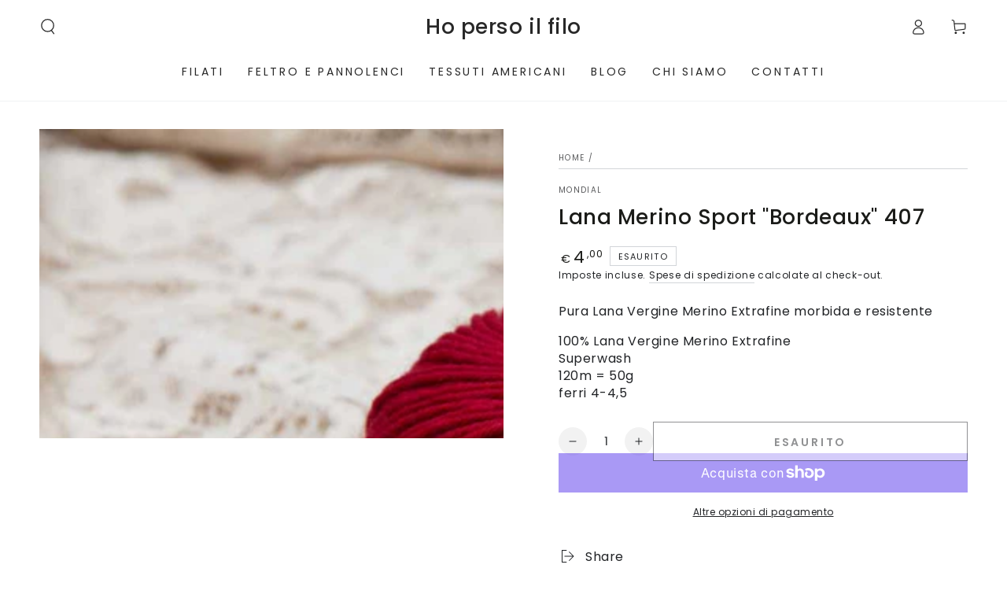

--- FILE ---
content_type: application/javascript; charset=utf-8
request_url: https://cs.iubenda.com/cookie-solution/confs/js/648410.js
body_size: -291
content:
_iub.csRC = { showBranding: false, publicId: '769257ba-6db6-11ee-8bfc-5ad8d8c564c0', floatingGroup: false };
_iub.csEnabled = true;
_iub.csPurposes = [3,4,1];
_iub.cpUpd = 1756486836;
_iub.csT = 0.025;
_iub.googleConsentModeV2 = true;
_iub.totalNumberOfProviders = 6;
